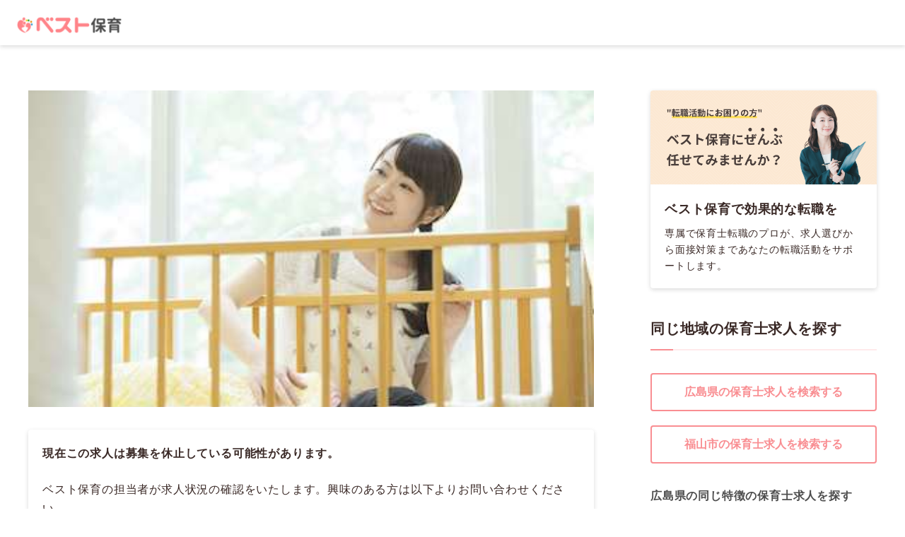

--- FILE ---
content_type: text/html; charset=utf-8
request_url: https://best-hoiku.com/jobs/454
body_size: 18738
content:
<!DOCTYPE html>
<html lang="ja">
  <head>
    <meta charset="UTF-8">
<script type="text/javascript">window.NREUM||(NREUM={});NREUM.info={"beacon":"bam.nr-data.net","errorBeacon":"bam.nr-data.net","licenseKey":"NRJS-4601834e3f1dfd39ac8","applicationID":"398224569","transactionName":"c1pZRUVXVFgHSkoPV1JGGEJfV08=","queueTime":0,"applicationTime":77,"agent":""}</script>
<script type="text/javascript">(window.NREUM||(NREUM={})).init={ajax:{deny_list:["bam.nr-data.net"]},feature_flags:["soft_nav"]};(window.NREUM||(NREUM={})).loader_config={licenseKey:"NRJS-4601834e3f1dfd39ac8",applicationID:"398224569",browserID:"398352191"};;/*! For license information please see nr-loader-rum-1.308.0.min.js.LICENSE.txt */
(()=>{var e,t,r={163:(e,t,r)=>{"use strict";r.d(t,{j:()=>E});var n=r(384),i=r(1741);var a=r(2555);r(860).K7.genericEvents;const s="experimental.resources",o="register",c=e=>{if(!e||"string"!=typeof e)return!1;try{document.createDocumentFragment().querySelector(e)}catch{return!1}return!0};var d=r(2614),u=r(944),l=r(8122);const f="[data-nr-mask]",g=e=>(0,l.a)(e,(()=>{const e={feature_flags:[],experimental:{allow_registered_children:!1,resources:!1},mask_selector:"*",block_selector:"[data-nr-block]",mask_input_options:{color:!1,date:!1,"datetime-local":!1,email:!1,month:!1,number:!1,range:!1,search:!1,tel:!1,text:!1,time:!1,url:!1,week:!1,textarea:!1,select:!1,password:!0}};return{ajax:{deny_list:void 0,block_internal:!0,enabled:!0,autoStart:!0},api:{get allow_registered_children(){return e.feature_flags.includes(o)||e.experimental.allow_registered_children},set allow_registered_children(t){e.experimental.allow_registered_children=t},duplicate_registered_data:!1},browser_consent_mode:{enabled:!1},distributed_tracing:{enabled:void 0,exclude_newrelic_header:void 0,cors_use_newrelic_header:void 0,cors_use_tracecontext_headers:void 0,allowed_origins:void 0},get feature_flags(){return e.feature_flags},set feature_flags(t){e.feature_flags=t},generic_events:{enabled:!0,autoStart:!0},harvest:{interval:30},jserrors:{enabled:!0,autoStart:!0},logging:{enabled:!0,autoStart:!0},metrics:{enabled:!0,autoStart:!0},obfuscate:void 0,page_action:{enabled:!0},page_view_event:{enabled:!0,autoStart:!0},page_view_timing:{enabled:!0,autoStart:!0},performance:{capture_marks:!1,capture_measures:!1,capture_detail:!0,resources:{get enabled(){return e.feature_flags.includes(s)||e.experimental.resources},set enabled(t){e.experimental.resources=t},asset_types:[],first_party_domains:[],ignore_newrelic:!0}},privacy:{cookies_enabled:!0},proxy:{assets:void 0,beacon:void 0},session:{expiresMs:d.wk,inactiveMs:d.BB},session_replay:{autoStart:!0,enabled:!1,preload:!1,sampling_rate:10,error_sampling_rate:100,collect_fonts:!1,inline_images:!1,fix_stylesheets:!0,mask_all_inputs:!0,get mask_text_selector(){return e.mask_selector},set mask_text_selector(t){c(t)?e.mask_selector="".concat(t,",").concat(f):""===t||null===t?e.mask_selector=f:(0,u.R)(5,t)},get block_class(){return"nr-block"},get ignore_class(){return"nr-ignore"},get mask_text_class(){return"nr-mask"},get block_selector(){return e.block_selector},set block_selector(t){c(t)?e.block_selector+=",".concat(t):""!==t&&(0,u.R)(6,t)},get mask_input_options(){return e.mask_input_options},set mask_input_options(t){t&&"object"==typeof t?e.mask_input_options={...t,password:!0}:(0,u.R)(7,t)}},session_trace:{enabled:!0,autoStart:!0},soft_navigations:{enabled:!0,autoStart:!0},spa:{enabled:!0,autoStart:!0},ssl:void 0,user_actions:{enabled:!0,elementAttributes:["id","className","tagName","type"]}}})());var p=r(6154),m=r(9324);let h=0;const v={buildEnv:m.F3,distMethod:m.Xs,version:m.xv,originTime:p.WN},b={consented:!1},y={appMetadata:{},get consented(){return this.session?.state?.consent||b.consented},set consented(e){b.consented=e},customTransaction:void 0,denyList:void 0,disabled:!1,harvester:void 0,isolatedBacklog:!1,isRecording:!1,loaderType:void 0,maxBytes:3e4,obfuscator:void 0,onerror:void 0,ptid:void 0,releaseIds:{},session:void 0,timeKeeper:void 0,registeredEntities:[],jsAttributesMetadata:{bytes:0},get harvestCount(){return++h}},_=e=>{const t=(0,l.a)(e,y),r=Object.keys(v).reduce((e,t)=>(e[t]={value:v[t],writable:!1,configurable:!0,enumerable:!0},e),{});return Object.defineProperties(t,r)};var w=r(5701);const x=e=>{const t=e.startsWith("http");e+="/",r.p=t?e:"https://"+e};var R=r(7836),k=r(3241);const A={accountID:void 0,trustKey:void 0,agentID:void 0,licenseKey:void 0,applicationID:void 0,xpid:void 0},S=e=>(0,l.a)(e,A),T=new Set;function E(e,t={},r,s){let{init:o,info:c,loader_config:d,runtime:u={},exposed:l=!0}=t;if(!c){const e=(0,n.pV)();o=e.init,c=e.info,d=e.loader_config}e.init=g(o||{}),e.loader_config=S(d||{}),c.jsAttributes??={},p.bv&&(c.jsAttributes.isWorker=!0),e.info=(0,a.D)(c);const f=e.init,m=[c.beacon,c.errorBeacon];T.has(e.agentIdentifier)||(f.proxy.assets&&(x(f.proxy.assets),m.push(f.proxy.assets)),f.proxy.beacon&&m.push(f.proxy.beacon),e.beacons=[...m],function(e){const t=(0,n.pV)();Object.getOwnPropertyNames(i.W.prototype).forEach(r=>{const n=i.W.prototype[r];if("function"!=typeof n||"constructor"===n)return;let a=t[r];e[r]&&!1!==e.exposed&&"micro-agent"!==e.runtime?.loaderType&&(t[r]=(...t)=>{const n=e[r](...t);return a?a(...t):n})})}(e),(0,n.US)("activatedFeatures",w.B)),u.denyList=[...f.ajax.deny_list||[],...f.ajax.block_internal?m:[]],u.ptid=e.agentIdentifier,u.loaderType=r,e.runtime=_(u),T.has(e.agentIdentifier)||(e.ee=R.ee.get(e.agentIdentifier),e.exposed=l,(0,k.W)({agentIdentifier:e.agentIdentifier,drained:!!w.B?.[e.agentIdentifier],type:"lifecycle",name:"initialize",feature:void 0,data:e.config})),T.add(e.agentIdentifier)}},384:(e,t,r)=>{"use strict";r.d(t,{NT:()=>s,US:()=>u,Zm:()=>o,bQ:()=>d,dV:()=>c,pV:()=>l});var n=r(6154),i=r(1863),a=r(1910);const s={beacon:"bam.nr-data.net",errorBeacon:"bam.nr-data.net"};function o(){return n.gm.NREUM||(n.gm.NREUM={}),void 0===n.gm.newrelic&&(n.gm.newrelic=n.gm.NREUM),n.gm.NREUM}function c(){let e=o();return e.o||(e.o={ST:n.gm.setTimeout,SI:n.gm.setImmediate||n.gm.setInterval,CT:n.gm.clearTimeout,XHR:n.gm.XMLHttpRequest,REQ:n.gm.Request,EV:n.gm.Event,PR:n.gm.Promise,MO:n.gm.MutationObserver,FETCH:n.gm.fetch,WS:n.gm.WebSocket},(0,a.i)(...Object.values(e.o))),e}function d(e,t){let r=o();r.initializedAgents??={},t.initializedAt={ms:(0,i.t)(),date:new Date},r.initializedAgents[e]=t}function u(e,t){o()[e]=t}function l(){return function(){let e=o();const t=e.info||{};e.info={beacon:s.beacon,errorBeacon:s.errorBeacon,...t}}(),function(){let e=o();const t=e.init||{};e.init={...t}}(),c(),function(){let e=o();const t=e.loader_config||{};e.loader_config={...t}}(),o()}},782:(e,t,r)=>{"use strict";r.d(t,{T:()=>n});const n=r(860).K7.pageViewTiming},860:(e,t,r)=>{"use strict";r.d(t,{$J:()=>u,K7:()=>c,P3:()=>d,XX:()=>i,Yy:()=>o,df:()=>a,qY:()=>n,v4:()=>s});const n="events",i="jserrors",a="browser/blobs",s="rum",o="browser/logs",c={ajax:"ajax",genericEvents:"generic_events",jserrors:i,logging:"logging",metrics:"metrics",pageAction:"page_action",pageViewEvent:"page_view_event",pageViewTiming:"page_view_timing",sessionReplay:"session_replay",sessionTrace:"session_trace",softNav:"soft_navigations",spa:"spa"},d={[c.pageViewEvent]:1,[c.pageViewTiming]:2,[c.metrics]:3,[c.jserrors]:4,[c.spa]:5,[c.ajax]:6,[c.sessionTrace]:7,[c.softNav]:8,[c.sessionReplay]:9,[c.logging]:10,[c.genericEvents]:11},u={[c.pageViewEvent]:s,[c.pageViewTiming]:n,[c.ajax]:n,[c.spa]:n,[c.softNav]:n,[c.metrics]:i,[c.jserrors]:i,[c.sessionTrace]:a,[c.sessionReplay]:a,[c.logging]:o,[c.genericEvents]:"ins"}},944:(e,t,r)=>{"use strict";r.d(t,{R:()=>i});var n=r(3241);function i(e,t){"function"==typeof console.debug&&(console.debug("New Relic Warning: https://github.com/newrelic/newrelic-browser-agent/blob/main/docs/warning-codes.md#".concat(e),t),(0,n.W)({agentIdentifier:null,drained:null,type:"data",name:"warn",feature:"warn",data:{code:e,secondary:t}}))}},1687:(e,t,r)=>{"use strict";r.d(t,{Ak:()=>d,Ze:()=>f,x3:()=>u});var n=r(3241),i=r(7836),a=r(3606),s=r(860),o=r(2646);const c={};function d(e,t){const r={staged:!1,priority:s.P3[t]||0};l(e),c[e].get(t)||c[e].set(t,r)}function u(e,t){e&&c[e]&&(c[e].get(t)&&c[e].delete(t),p(e,t,!1),c[e].size&&g(e))}function l(e){if(!e)throw new Error("agentIdentifier required");c[e]||(c[e]=new Map)}function f(e="",t="feature",r=!1){if(l(e),!e||!c[e].get(t)||r)return p(e,t);c[e].get(t).staged=!0,g(e)}function g(e){const t=Array.from(c[e]);t.every(([e,t])=>t.staged)&&(t.sort((e,t)=>e[1].priority-t[1].priority),t.forEach(([t])=>{c[e].delete(t),p(e,t)}))}function p(e,t,r=!0){const s=e?i.ee.get(e):i.ee,c=a.i.handlers;if(!s.aborted&&s.backlog&&c){if((0,n.W)({agentIdentifier:e,type:"lifecycle",name:"drain",feature:t}),r){const e=s.backlog[t],r=c[t];if(r){for(let t=0;e&&t<e.length;++t)m(e[t],r);Object.entries(r).forEach(([e,t])=>{Object.values(t||{}).forEach(t=>{t[0]?.on&&t[0]?.context()instanceof o.y&&t[0].on(e,t[1])})})}}s.isolatedBacklog||delete c[t],s.backlog[t]=null,s.emit("drain-"+t,[])}}function m(e,t){var r=e[1];Object.values(t[r]||{}).forEach(t=>{var r=e[0];if(t[0]===r){var n=t[1],i=e[3],a=e[2];n.apply(i,a)}})}},1738:(e,t,r)=>{"use strict";r.d(t,{U:()=>g,Y:()=>f});var n=r(3241),i=r(9908),a=r(1863),s=r(944),o=r(5701),c=r(3969),d=r(8362),u=r(860),l=r(4261);function f(e,t,r,a){const f=a||r;!f||f[e]&&f[e]!==d.d.prototype[e]||(f[e]=function(){(0,i.p)(c.xV,["API/"+e+"/called"],void 0,u.K7.metrics,r.ee),(0,n.W)({agentIdentifier:r.agentIdentifier,drained:!!o.B?.[r.agentIdentifier],type:"data",name:"api",feature:l.Pl+e,data:{}});try{return t.apply(this,arguments)}catch(e){(0,s.R)(23,e)}})}function g(e,t,r,n,s){const o=e.info;null===r?delete o.jsAttributes[t]:o.jsAttributes[t]=r,(s||null===r)&&(0,i.p)(l.Pl+n,[(0,a.t)(),t,r],void 0,"session",e.ee)}},1741:(e,t,r)=>{"use strict";r.d(t,{W:()=>a});var n=r(944),i=r(4261);class a{#e(e,...t){if(this[e]!==a.prototype[e])return this[e](...t);(0,n.R)(35,e)}addPageAction(e,t){return this.#e(i.hG,e,t)}register(e){return this.#e(i.eY,e)}recordCustomEvent(e,t){return this.#e(i.fF,e,t)}setPageViewName(e,t){return this.#e(i.Fw,e,t)}setCustomAttribute(e,t,r){return this.#e(i.cD,e,t,r)}noticeError(e,t){return this.#e(i.o5,e,t)}setUserId(e,t=!1){return this.#e(i.Dl,e,t)}setApplicationVersion(e){return this.#e(i.nb,e)}setErrorHandler(e){return this.#e(i.bt,e)}addRelease(e,t){return this.#e(i.k6,e,t)}log(e,t){return this.#e(i.$9,e,t)}start(){return this.#e(i.d3)}finished(e){return this.#e(i.BL,e)}recordReplay(){return this.#e(i.CH)}pauseReplay(){return this.#e(i.Tb)}addToTrace(e){return this.#e(i.U2,e)}setCurrentRouteName(e){return this.#e(i.PA,e)}interaction(e){return this.#e(i.dT,e)}wrapLogger(e,t,r){return this.#e(i.Wb,e,t,r)}measure(e,t){return this.#e(i.V1,e,t)}consent(e){return this.#e(i.Pv,e)}}},1863:(e,t,r)=>{"use strict";function n(){return Math.floor(performance.now())}r.d(t,{t:()=>n})},1910:(e,t,r)=>{"use strict";r.d(t,{i:()=>a});var n=r(944);const i=new Map;function a(...e){return e.every(e=>{if(i.has(e))return i.get(e);const t="function"==typeof e?e.toString():"",r=t.includes("[native code]"),a=t.includes("nrWrapper");return r||a||(0,n.R)(64,e?.name||t),i.set(e,r),r})}},2555:(e,t,r)=>{"use strict";r.d(t,{D:()=>o,f:()=>s});var n=r(384),i=r(8122);const a={beacon:n.NT.beacon,errorBeacon:n.NT.errorBeacon,licenseKey:void 0,applicationID:void 0,sa:void 0,queueTime:void 0,applicationTime:void 0,ttGuid:void 0,user:void 0,account:void 0,product:void 0,extra:void 0,jsAttributes:{},userAttributes:void 0,atts:void 0,transactionName:void 0,tNamePlain:void 0};function s(e){try{return!!e.licenseKey&&!!e.errorBeacon&&!!e.applicationID}catch(e){return!1}}const o=e=>(0,i.a)(e,a)},2614:(e,t,r)=>{"use strict";r.d(t,{BB:()=>s,H3:()=>n,g:()=>d,iL:()=>c,tS:()=>o,uh:()=>i,wk:()=>a});const n="NRBA",i="SESSION",a=144e5,s=18e5,o={STARTED:"session-started",PAUSE:"session-pause",RESET:"session-reset",RESUME:"session-resume",UPDATE:"session-update"},c={SAME_TAB:"same-tab",CROSS_TAB:"cross-tab"},d={OFF:0,FULL:1,ERROR:2}},2646:(e,t,r)=>{"use strict";r.d(t,{y:()=>n});class n{constructor(e){this.contextId=e}}},2843:(e,t,r)=>{"use strict";r.d(t,{G:()=>a,u:()=>i});var n=r(3878);function i(e,t=!1,r,i){(0,n.DD)("visibilitychange",function(){if(t)return void("hidden"===document.visibilityState&&e());e(document.visibilityState)},r,i)}function a(e,t,r){(0,n.sp)("pagehide",e,t,r)}},3241:(e,t,r)=>{"use strict";r.d(t,{W:()=>a});var n=r(6154);const i="newrelic";function a(e={}){try{n.gm.dispatchEvent(new CustomEvent(i,{detail:e}))}catch(e){}}},3606:(e,t,r)=>{"use strict";r.d(t,{i:()=>a});var n=r(9908);a.on=s;var i=a.handlers={};function a(e,t,r,a){s(a||n.d,i,e,t,r)}function s(e,t,r,i,a){a||(a="feature"),e||(e=n.d);var s=t[a]=t[a]||{};(s[r]=s[r]||[]).push([e,i])}},3878:(e,t,r)=>{"use strict";function n(e,t){return{capture:e,passive:!1,signal:t}}function i(e,t,r=!1,i){window.addEventListener(e,t,n(r,i))}function a(e,t,r=!1,i){document.addEventListener(e,t,n(r,i))}r.d(t,{DD:()=>a,jT:()=>n,sp:()=>i})},3969:(e,t,r)=>{"use strict";r.d(t,{TZ:()=>n,XG:()=>o,rs:()=>i,xV:()=>s,z_:()=>a});const n=r(860).K7.metrics,i="sm",a="cm",s="storeSupportabilityMetrics",o="storeEventMetrics"},4234:(e,t,r)=>{"use strict";r.d(t,{W:()=>a});var n=r(7836),i=r(1687);class a{constructor(e,t){this.agentIdentifier=e,this.ee=n.ee.get(e),this.featureName=t,this.blocked=!1}deregisterDrain(){(0,i.x3)(this.agentIdentifier,this.featureName)}}},4261:(e,t,r)=>{"use strict";r.d(t,{$9:()=>d,BL:()=>o,CH:()=>g,Dl:()=>_,Fw:()=>y,PA:()=>h,Pl:()=>n,Pv:()=>k,Tb:()=>l,U2:()=>a,V1:()=>R,Wb:()=>x,bt:()=>b,cD:()=>v,d3:()=>w,dT:()=>c,eY:()=>p,fF:()=>f,hG:()=>i,k6:()=>s,nb:()=>m,o5:()=>u});const n="api-",i="addPageAction",a="addToTrace",s="addRelease",o="finished",c="interaction",d="log",u="noticeError",l="pauseReplay",f="recordCustomEvent",g="recordReplay",p="register",m="setApplicationVersion",h="setCurrentRouteName",v="setCustomAttribute",b="setErrorHandler",y="setPageViewName",_="setUserId",w="start",x="wrapLogger",R="measure",k="consent"},5289:(e,t,r)=>{"use strict";r.d(t,{GG:()=>s,Qr:()=>c,sB:()=>o});var n=r(3878),i=r(6389);function a(){return"undefined"==typeof document||"complete"===document.readyState}function s(e,t){if(a())return e();const r=(0,i.J)(e),s=setInterval(()=>{a()&&(clearInterval(s),r())},500);(0,n.sp)("load",r,t)}function o(e){if(a())return e();(0,n.DD)("DOMContentLoaded",e)}function c(e){if(a())return e();(0,n.sp)("popstate",e)}},5607:(e,t,r)=>{"use strict";r.d(t,{W:()=>n});const n=(0,r(9566).bz)()},5701:(e,t,r)=>{"use strict";r.d(t,{B:()=>a,t:()=>s});var n=r(3241);const i=new Set,a={};function s(e,t){const r=t.agentIdentifier;a[r]??={},e&&"object"==typeof e&&(i.has(r)||(t.ee.emit("rumresp",[e]),a[r]=e,i.add(r),(0,n.W)({agentIdentifier:r,loaded:!0,drained:!0,type:"lifecycle",name:"load",feature:void 0,data:e})))}},6154:(e,t,r)=>{"use strict";r.d(t,{OF:()=>c,RI:()=>i,WN:()=>u,bv:()=>a,eN:()=>l,gm:()=>s,mw:()=>o,sb:()=>d});var n=r(1863);const i="undefined"!=typeof window&&!!window.document,a="undefined"!=typeof WorkerGlobalScope&&("undefined"!=typeof self&&self instanceof WorkerGlobalScope&&self.navigator instanceof WorkerNavigator||"undefined"!=typeof globalThis&&globalThis instanceof WorkerGlobalScope&&globalThis.navigator instanceof WorkerNavigator),s=i?window:"undefined"!=typeof WorkerGlobalScope&&("undefined"!=typeof self&&self instanceof WorkerGlobalScope&&self||"undefined"!=typeof globalThis&&globalThis instanceof WorkerGlobalScope&&globalThis),o=Boolean("hidden"===s?.document?.visibilityState),c=/iPad|iPhone|iPod/.test(s.navigator?.userAgent),d=c&&"undefined"==typeof SharedWorker,u=((()=>{const e=s.navigator?.userAgent?.match(/Firefox[/\s](\d+\.\d+)/);Array.isArray(e)&&e.length>=2&&e[1]})(),Date.now()-(0,n.t)()),l=()=>"undefined"!=typeof PerformanceNavigationTiming&&s?.performance?.getEntriesByType("navigation")?.[0]?.responseStart},6389:(e,t,r)=>{"use strict";function n(e,t=500,r={}){const n=r?.leading||!1;let i;return(...r)=>{n&&void 0===i&&(e.apply(this,r),i=setTimeout(()=>{i=clearTimeout(i)},t)),n||(clearTimeout(i),i=setTimeout(()=>{e.apply(this,r)},t))}}function i(e){let t=!1;return(...r)=>{t||(t=!0,e.apply(this,r))}}r.d(t,{J:()=>i,s:()=>n})},6630:(e,t,r)=>{"use strict";r.d(t,{T:()=>n});const n=r(860).K7.pageViewEvent},7699:(e,t,r)=>{"use strict";r.d(t,{It:()=>a,KC:()=>o,No:()=>i,qh:()=>s});var n=r(860);const i=16e3,a=1e6,s="SESSION_ERROR",o={[n.K7.logging]:!0,[n.K7.genericEvents]:!1,[n.K7.jserrors]:!1,[n.K7.ajax]:!1}},7836:(e,t,r)=>{"use strict";r.d(t,{P:()=>o,ee:()=>c});var n=r(384),i=r(8990),a=r(2646),s=r(5607);const o="nr@context:".concat(s.W),c=function e(t,r){var n={},s={},u={},l=!1;try{l=16===r.length&&d.initializedAgents?.[r]?.runtime.isolatedBacklog}catch(e){}var f={on:p,addEventListener:p,removeEventListener:function(e,t){var r=n[e];if(!r)return;for(var i=0;i<r.length;i++)r[i]===t&&r.splice(i,1)},emit:function(e,r,n,i,a){!1!==a&&(a=!0);if(c.aborted&&!i)return;t&&a&&t.emit(e,r,n);var o=g(n);m(e).forEach(e=>{e.apply(o,r)});var d=v()[s[e]];d&&d.push([f,e,r,o]);return o},get:h,listeners:m,context:g,buffer:function(e,t){const r=v();if(t=t||"feature",f.aborted)return;Object.entries(e||{}).forEach(([e,n])=>{s[n]=t,t in r||(r[t]=[])})},abort:function(){f._aborted=!0,Object.keys(f.backlog).forEach(e=>{delete f.backlog[e]})},isBuffering:function(e){return!!v()[s[e]]},debugId:r,backlog:l?{}:t&&"object"==typeof t.backlog?t.backlog:{},isolatedBacklog:l};return Object.defineProperty(f,"aborted",{get:()=>{let e=f._aborted||!1;return e||(t&&(e=t.aborted),e)}}),f;function g(e){return e&&e instanceof a.y?e:e?(0,i.I)(e,o,()=>new a.y(o)):new a.y(o)}function p(e,t){n[e]=m(e).concat(t)}function m(e){return n[e]||[]}function h(t){return u[t]=u[t]||e(f,t)}function v(){return f.backlog}}(void 0,"globalEE"),d=(0,n.Zm)();d.ee||(d.ee=c)},8122:(e,t,r)=>{"use strict";r.d(t,{a:()=>i});var n=r(944);function i(e,t){try{if(!e||"object"!=typeof e)return(0,n.R)(3);if(!t||"object"!=typeof t)return(0,n.R)(4);const r=Object.create(Object.getPrototypeOf(t),Object.getOwnPropertyDescriptors(t)),a=0===Object.keys(r).length?e:r;for(let s in a)if(void 0!==e[s])try{if(null===e[s]){r[s]=null;continue}Array.isArray(e[s])&&Array.isArray(t[s])?r[s]=Array.from(new Set([...e[s],...t[s]])):"object"==typeof e[s]&&"object"==typeof t[s]?r[s]=i(e[s],t[s]):r[s]=e[s]}catch(e){r[s]||(0,n.R)(1,e)}return r}catch(e){(0,n.R)(2,e)}}},8362:(e,t,r)=>{"use strict";r.d(t,{d:()=>a});var n=r(9566),i=r(1741);class a extends i.W{agentIdentifier=(0,n.LA)(16)}},8374:(e,t,r)=>{r.nc=(()=>{try{return document?.currentScript?.nonce}catch(e){}return""})()},8990:(e,t,r)=>{"use strict";r.d(t,{I:()=>i});var n=Object.prototype.hasOwnProperty;function i(e,t,r){if(n.call(e,t))return e[t];var i=r();if(Object.defineProperty&&Object.keys)try{return Object.defineProperty(e,t,{value:i,writable:!0,enumerable:!1}),i}catch(e){}return e[t]=i,i}},9324:(e,t,r)=>{"use strict";r.d(t,{F3:()=>i,Xs:()=>a,xv:()=>n});const n="1.308.0",i="PROD",a="CDN"},9566:(e,t,r)=>{"use strict";r.d(t,{LA:()=>o,bz:()=>s});var n=r(6154);const i="xxxxxxxx-xxxx-4xxx-yxxx-xxxxxxxxxxxx";function a(e,t){return e?15&e[t]:16*Math.random()|0}function s(){const e=n.gm?.crypto||n.gm?.msCrypto;let t,r=0;return e&&e.getRandomValues&&(t=e.getRandomValues(new Uint8Array(30))),i.split("").map(e=>"x"===e?a(t,r++).toString(16):"y"===e?(3&a()|8).toString(16):e).join("")}function o(e){const t=n.gm?.crypto||n.gm?.msCrypto;let r,i=0;t&&t.getRandomValues&&(r=t.getRandomValues(new Uint8Array(e)));const s=[];for(var o=0;o<e;o++)s.push(a(r,i++).toString(16));return s.join("")}},9908:(e,t,r)=>{"use strict";r.d(t,{d:()=>n,p:()=>i});var n=r(7836).ee.get("handle");function i(e,t,r,i,a){a?(a.buffer([e],i),a.emit(e,t,r)):(n.buffer([e],i),n.emit(e,t,r))}}},n={};function i(e){var t=n[e];if(void 0!==t)return t.exports;var a=n[e]={exports:{}};return r[e](a,a.exports,i),a.exports}i.m=r,i.d=(e,t)=>{for(var r in t)i.o(t,r)&&!i.o(e,r)&&Object.defineProperty(e,r,{enumerable:!0,get:t[r]})},i.f={},i.e=e=>Promise.all(Object.keys(i.f).reduce((t,r)=>(i.f[r](e,t),t),[])),i.u=e=>"nr-rum-1.308.0.min.js",i.o=(e,t)=>Object.prototype.hasOwnProperty.call(e,t),e={},t="NRBA-1.308.0.PROD:",i.l=(r,n,a,s)=>{if(e[r])e[r].push(n);else{var o,c;if(void 0!==a)for(var d=document.getElementsByTagName("script"),u=0;u<d.length;u++){var l=d[u];if(l.getAttribute("src")==r||l.getAttribute("data-webpack")==t+a){o=l;break}}if(!o){c=!0;var f={296:"sha512-+MIMDsOcckGXa1EdWHqFNv7P+JUkd5kQwCBr3KE6uCvnsBNUrdSt4a/3/L4j4TxtnaMNjHpza2/erNQbpacJQA=="};(o=document.createElement("script")).charset="utf-8",i.nc&&o.setAttribute("nonce",i.nc),o.setAttribute("data-webpack",t+a),o.src=r,0!==o.src.indexOf(window.location.origin+"/")&&(o.crossOrigin="anonymous"),f[s]&&(o.integrity=f[s])}e[r]=[n];var g=(t,n)=>{o.onerror=o.onload=null,clearTimeout(p);var i=e[r];if(delete e[r],o.parentNode&&o.parentNode.removeChild(o),i&&i.forEach(e=>e(n)),t)return t(n)},p=setTimeout(g.bind(null,void 0,{type:"timeout",target:o}),12e4);o.onerror=g.bind(null,o.onerror),o.onload=g.bind(null,o.onload),c&&document.head.appendChild(o)}},i.r=e=>{"undefined"!=typeof Symbol&&Symbol.toStringTag&&Object.defineProperty(e,Symbol.toStringTag,{value:"Module"}),Object.defineProperty(e,"__esModule",{value:!0})},i.p="https://js-agent.newrelic.com/",(()=>{var e={374:0,840:0};i.f.j=(t,r)=>{var n=i.o(e,t)?e[t]:void 0;if(0!==n)if(n)r.push(n[2]);else{var a=new Promise((r,i)=>n=e[t]=[r,i]);r.push(n[2]=a);var s=i.p+i.u(t),o=new Error;i.l(s,r=>{if(i.o(e,t)&&(0!==(n=e[t])&&(e[t]=void 0),n)){var a=r&&("load"===r.type?"missing":r.type),s=r&&r.target&&r.target.src;o.message="Loading chunk "+t+" failed: ("+a+": "+s+")",o.name="ChunkLoadError",o.type=a,o.request=s,n[1](o)}},"chunk-"+t,t)}};var t=(t,r)=>{var n,a,[s,o,c]=r,d=0;if(s.some(t=>0!==e[t])){for(n in o)i.o(o,n)&&(i.m[n]=o[n]);if(c)c(i)}for(t&&t(r);d<s.length;d++)a=s[d],i.o(e,a)&&e[a]&&e[a][0](),e[a]=0},r=self["webpackChunk:NRBA-1.308.0.PROD"]=self["webpackChunk:NRBA-1.308.0.PROD"]||[];r.forEach(t.bind(null,0)),r.push=t.bind(null,r.push.bind(r))})(),(()=>{"use strict";i(8374);var e=i(8362),t=i(860);const r=Object.values(t.K7);var n=i(163);var a=i(9908),s=i(1863),o=i(4261),c=i(1738);var d=i(1687),u=i(4234),l=i(5289),f=i(6154),g=i(944),p=i(384);const m=e=>f.RI&&!0===e?.privacy.cookies_enabled;function h(e){return!!(0,p.dV)().o.MO&&m(e)&&!0===e?.session_trace.enabled}var v=i(6389),b=i(7699);class y extends u.W{constructor(e,t){super(e.agentIdentifier,t),this.agentRef=e,this.abortHandler=void 0,this.featAggregate=void 0,this.loadedSuccessfully=void 0,this.onAggregateImported=new Promise(e=>{this.loadedSuccessfully=e}),this.deferred=Promise.resolve(),!1===e.init[this.featureName].autoStart?this.deferred=new Promise((t,r)=>{this.ee.on("manual-start-all",(0,v.J)(()=>{(0,d.Ak)(e.agentIdentifier,this.featureName),t()}))}):(0,d.Ak)(e.agentIdentifier,t)}importAggregator(e,t,r={}){if(this.featAggregate)return;const n=async()=>{let n;await this.deferred;try{if(m(e.init)){const{setupAgentSession:t}=await i.e(296).then(i.bind(i,3305));n=t(e)}}catch(e){(0,g.R)(20,e),this.ee.emit("internal-error",[e]),(0,a.p)(b.qh,[e],void 0,this.featureName,this.ee)}try{if(!this.#t(this.featureName,n,e.init))return(0,d.Ze)(this.agentIdentifier,this.featureName),void this.loadedSuccessfully(!1);const{Aggregate:i}=await t();this.featAggregate=new i(e,r),e.runtime.harvester.initializedAggregates.push(this.featAggregate),this.loadedSuccessfully(!0)}catch(e){(0,g.R)(34,e),this.abortHandler?.(),(0,d.Ze)(this.agentIdentifier,this.featureName,!0),this.loadedSuccessfully(!1),this.ee&&this.ee.abort()}};f.RI?(0,l.GG)(()=>n(),!0):n()}#t(e,r,n){if(this.blocked)return!1;switch(e){case t.K7.sessionReplay:return h(n)&&!!r;case t.K7.sessionTrace:return!!r;default:return!0}}}var _=i(6630),w=i(2614),x=i(3241);class R extends y{static featureName=_.T;constructor(e){var t;super(e,_.T),this.setupInspectionEvents(e.agentIdentifier),t=e,(0,c.Y)(o.Fw,function(e,r){"string"==typeof e&&("/"!==e.charAt(0)&&(e="/"+e),t.runtime.customTransaction=(r||"http://custom.transaction")+e,(0,a.p)(o.Pl+o.Fw,[(0,s.t)()],void 0,void 0,t.ee))},t),this.importAggregator(e,()=>i.e(296).then(i.bind(i,3943)))}setupInspectionEvents(e){const t=(t,r)=>{t&&(0,x.W)({agentIdentifier:e,timeStamp:t.timeStamp,loaded:"complete"===t.target.readyState,type:"window",name:r,data:t.target.location+""})};(0,l.sB)(e=>{t(e,"DOMContentLoaded")}),(0,l.GG)(e=>{t(e,"load")}),(0,l.Qr)(e=>{t(e,"navigate")}),this.ee.on(w.tS.UPDATE,(t,r)=>{(0,x.W)({agentIdentifier:e,type:"lifecycle",name:"session",data:r})})}}class k extends e.d{constructor(e){var t;(super(),f.gm)?(this.features={},(0,p.bQ)(this.agentIdentifier,this),this.desiredFeatures=new Set(e.features||[]),this.desiredFeatures.add(R),(0,n.j)(this,e,e.loaderType||"agent"),t=this,(0,c.Y)(o.cD,function(e,r,n=!1){if("string"==typeof e){if(["string","number","boolean"].includes(typeof r)||null===r)return(0,c.U)(t,e,r,o.cD,n);(0,g.R)(40,typeof r)}else(0,g.R)(39,typeof e)},t),function(e){(0,c.Y)(o.Dl,function(t,r=!1){if("string"!=typeof t&&null!==t)return void(0,g.R)(41,typeof t);const n=e.info.jsAttributes["enduser.id"];r&&null!=n&&n!==t?(0,a.p)(o.Pl+"setUserIdAndResetSession",[t],void 0,"session",e.ee):(0,c.U)(e,"enduser.id",t,o.Dl,!0)},e)}(this),function(e){(0,c.Y)(o.nb,function(t){if("string"==typeof t||null===t)return(0,c.U)(e,"application.version",t,o.nb,!1);(0,g.R)(42,typeof t)},e)}(this),function(e){(0,c.Y)(o.d3,function(){e.ee.emit("manual-start-all")},e)}(this),function(e){(0,c.Y)(o.Pv,function(t=!0){if("boolean"==typeof t){if((0,a.p)(o.Pl+o.Pv,[t],void 0,"session",e.ee),e.runtime.consented=t,t){const t=e.features.page_view_event;t.onAggregateImported.then(e=>{const r=t.featAggregate;e&&!r.sentRum&&r.sendRum()})}}else(0,g.R)(65,typeof t)},e)}(this),this.run()):(0,g.R)(21)}get config(){return{info:this.info,init:this.init,loader_config:this.loader_config,runtime:this.runtime}}get api(){return this}run(){try{const e=function(e){const t={};return r.forEach(r=>{t[r]=!!e[r]?.enabled}),t}(this.init),n=[...this.desiredFeatures];n.sort((e,r)=>t.P3[e.featureName]-t.P3[r.featureName]),n.forEach(r=>{if(!e[r.featureName]&&r.featureName!==t.K7.pageViewEvent)return;if(r.featureName===t.K7.spa)return void(0,g.R)(67);const n=function(e){switch(e){case t.K7.ajax:return[t.K7.jserrors];case t.K7.sessionTrace:return[t.K7.ajax,t.K7.pageViewEvent];case t.K7.sessionReplay:return[t.K7.sessionTrace];case t.K7.pageViewTiming:return[t.K7.pageViewEvent];default:return[]}}(r.featureName).filter(e=>!(e in this.features));n.length>0&&(0,g.R)(36,{targetFeature:r.featureName,missingDependencies:n}),this.features[r.featureName]=new r(this)})}catch(e){(0,g.R)(22,e);for(const e in this.features)this.features[e].abortHandler?.();const t=(0,p.Zm)();delete t.initializedAgents[this.agentIdentifier]?.features,delete this.sharedAggregator;return t.ee.get(this.agentIdentifier).abort(),!1}}}var A=i(2843),S=i(782);class T extends y{static featureName=S.T;constructor(e){super(e,S.T),f.RI&&((0,A.u)(()=>(0,a.p)("docHidden",[(0,s.t)()],void 0,S.T,this.ee),!0),(0,A.G)(()=>(0,a.p)("winPagehide",[(0,s.t)()],void 0,S.T,this.ee)),this.importAggregator(e,()=>i.e(296).then(i.bind(i,2117))))}}var E=i(3969);class I extends y{static featureName=E.TZ;constructor(e){super(e,E.TZ),f.RI&&document.addEventListener("securitypolicyviolation",e=>{(0,a.p)(E.xV,["Generic/CSPViolation/Detected"],void 0,this.featureName,this.ee)}),this.importAggregator(e,()=>i.e(296).then(i.bind(i,9623)))}}new k({features:[R,T,I],loaderType:"lite"})})()})();</script>
    <link rel="icon" href="/favicon.ico">
    <link rel="apple-touch-icon" href="/apple-touch-icon.png">

        <meta name="robots" content="index,follow">

      <link rel="canonical" href="https://best-hoiku.com/jobs/454">


      <!-- Global Site Tag  -->
      <script async src="https://www.googletagmanager.com/gtag/js?id=AW-806260875"></script>
      <script>
        window.dataLayer = window.dataLayer || [];
        function gtag(){dataLayer.push(arguments);}
        gtag('js', new Date());
        gtag('config', 'AW-806260875');
      </script>
        <!-- Event snippet for Example dynamic remarketing page -->
        <script>
          gtag('event','view_item', {
            'items':[{
              'id': '454',
              'location_id': '広島県福山市',
              'google_business_vertical': 'jobs'
            }]
          });
        </script>

      <!-- Google Tag Manager -->
      <script>(function(w,d,s,l,i){w[l]=w[l]||[];w[l].push({'gtm.start':
      new Date().getTime(),event:'gtm.js'});var f=d.getElementsByTagName(s)[0],
      j=d.createElement(s),dl=l!='dataLayer'?'&l='+l:'';j.async=true;j.src=
      'https://www.googletagmanager.com/gtm.js?id='+i+dl;f.parentNode.insertBefore(j,f);
      })(window,document,'script','dataLayer','GTM-53959XZ');</script>
      <!-- End Google Tag Manager -->

      <script src="https://best-hoiku.com/r/js/analytics2.js"></script>
      <script type="text/javascript">
      ta("create", "UA-100000006-1", {'alwaysSendReferrer': true});
      ta("send", "pageview");
      </script>


    <title>ニチイキッズ東手城保育園（保育士 / 正社員）の求人詳細 - 福山市</title>
    <meta name='description' content='ニチイキッズ東手城保育園（JR山陽本線「東福山駅」よりバスで6分）の求人詳細ページ（保育士 / 正社員）月給：180,000円〜220,000円 定員：19名 その他、休日や福利厚生・おすすめポイントなど詳しい内容を掲載中！' >
      <script type="application/ld+json">
        {
          "@context": "https://schema.org",
          "@type": "BreadcrumbList",
          "itemListElement": [
            {
              "@type": "ListItem",
              "position": 1,
              "name": "ベスト保育",
              "item": "https://best-hoiku.com/"
            },
              {
                "@type": "ListItem",
                "position": 2,
                "name": "広島県の保育士求人",
                "item": "https://best-hoiku.com/prefecture/hiroshima"
              }
              ,
              {
                "@type": "ListItem",
                "position": 3,
                "name": "福山市の保育士求人",
                "item": "https://best-hoiku.com/prefecture/hiroshima/342076"
              }
              ,
              {
                "@type": "ListItem",
                "position": 4,
                "name": "ニチイキッズ東手城保育園（保育士 / 正社員)の求人詳細",
                "item": "https://best-hoiku.com/jobs/454"
              }
              
          ]
        }
      </script>

    <meta name="csrf-param" content="authenticity_token" />
<meta name="csrf-token" content="I9LRKSzx8ix7qeHtYxsb1gFnMgjEJfcP1BUrH2vk5x0YTbkLtJXb5uuYU0QP+xNQYUaD6/Kp2aAOXTk6mU42Lw==" />
    
    <script src="/javascripts/js/application-e593413611af3660c0bf.js"></script>

  <meta name="viewport" content="width=device-width, initial-scale=1.0">
  </head>
  <body>
    <!-- Google Tag Manager (noscript) -->
    <noscript><iframe src="https://www.googletagmanager.com/ns.html?id=GTM-53959XZ"
      height="0" width="0" style="display:none;visibility:hidden"></iframe></noscript>
    <!-- End Google Tag Manager (noscript) -->
      <script type="application/ld+json">

{
  "@context" : "http://schema.org",
  "@type" : "JobPosting",
  "baseSalary" : {
    "@type" : "MonetaryAmount",
    "currency" : "JPY",
    "value" : {
      "@type" : "QuantitativeValue",
      "value" : "180000",
      "unitText" : "MONTH"
    }
  },
  "datePosted" : "2019-12-23",
  "employmentType" : "FULL_TIME",
  "hiringOrganization" : {
    "@type" : "Organization",
    "name" : "株式会社ニチイ学館",
    "logo" : "/javascripts/media/images/google_job_logo-4a8594f8926bde805d4fae9c53c3e15b.png"
  },
  "industry" : "保育",
  "jobLocation" : {
    "@type" : "Place",
    "address" : {
      "@type" : "PostalAddress",
      "postalCode" : "721-0962",
      "streetAddress" : "東手城町1-3-11",
      "addressLocality" : "福山市",
      "addressRegion" : "広島県",
      "addressCountry" : "JP"
    }
  },
  "title" : "保育士",
  "validThrough" : "2025-02-28",
  "workHours" : "7:30〜19:30迄の間でシフト制勤務",
  "description" : "
    ニチイキッズ東手城保育園 (保育士 / 正社員) の求人詳細 - 福山市<br>
    <br>
    ニチイキッズ東手城保育園（保育士 / 正社員)のオススメポイント
    <br>
    全国に保育園を運営する大手法人運営なので福利厚生も充実していて働きやすい環境です！<br>
      持ち帰り業務無し、残業もほぼ無しなど働きやすい環境が揃っています☆<br>
      小規模定員なのでじっくり子どもと向き合える環境です♪<br>
<br>
                    ----------------<br>
                    ・施設名<br>
                    ----------------<br>
                    <br>
                    ニチイキッズ東手城保育園<br>
                    <br>
                    ----------------<br>
                    ・施設形態<br>
                    ----------------<br>
                    <br>
                    認可保育園<br>
                    <br>
                    ----------------<br>
                    ・募集職種<br>
                    ----------------<br>
                    <br>
                    保育士<br>
                    <br>
                    ----------------<br>
                    ・雇用形態<br>
                    ----------------<br>
                    <br>
                    正社員<br>
                    <br>
                    ----------------<br>
                    ・業務内容<br>
                    ----------------<br>
                    <br>
                    保育士業務全般<br>
                    <br>
                    ----------------<br>
                    ・応募資格<br>
                    ----------------<br>
                    <br>
                    必須資格：保育士資格<br>
                    <br>
                    ----------------<br>
                    ・給与<br>
                    ----------------<br>
                    <br>
                    月給：180,000円〜220,000円
                        ・別途、残業手当は全額支給<br />※給与は経験により異なります<br /><br />賞与有り：年2回（実績3.1ヶ月分）<br />昇給有り：年1回
                    <br>
                    ----------------<br>
                    ・福利厚生<br>
                    ----------------<br>
                    <br>
                    ・社保険完備<br />・賞与有り（年2回）<br />・交通費支給<br />・給食費補助<br />・制服貸与<br />・研修制度有り<br />・社員割引有り<br />・引越し費用実費補助制度（上限30万円/上京など90分以上通勤にかかる方）<br />・ニチイ学館労働組合加入<br />※組合員として雇用環境が守られるメリット、様々な優待制度があります<br />・育児等の際の時短勤務可<br />・OJT研修あり
                    <br>
                    ----------------<br>
                    ・借上社宅制度について<br>
                    ----------------<br>
                    <br>
                    無し
                    <br>
                    ----------------<br>
                    ・休日休暇<br>
                    ----------------<br>
                    <br>
                    ・年間休日121日以上<br />・完全週休2日制（土日、祝日その他シフトにより）<br />※土曜勤務は月1〜2回程度<br />・有給休暇、半休制度<br />・夏期休暇（昨年実績3日）<br />・家族愛休暇<br />・産前産後休暇<br />・育児休業<br />・介護休業
                    <br>
                    ----------------<br>
                    ・勤務時間<br>
                    ----------------<br>
                    <br>
                    7:30〜19:30迄の間でシフト制勤務
                    <br>
                    ----------------<br>
                    ・定員<br>
                    ----------------<br>
                    <br>
                    19名<br>
                    <br>
                    ----------------<br>
                    ・設立日<br>
                    ----------------<br>
                    <br>
                      2019年04月01日<br>
                    <br>
                    ----------------<br>
                    ・住所<br>
                    ----------------<br>
                    <br>
                    721-0962<br>
                    広島県福山市東手城町1-3-11<br>
                    <br>
                    ----------------<br>
                    ・アクセス<br>
                    ----------------<br>
                    <br>
                      JR山陽本線「東福山駅」よりバスで6分<br>
                    <br>
                    ----------------<br>
                    ・特徴<br>
                    ----------------<br>
                    <br>
                      新卒OK,
                      年休120日以上,
                      未経験可能,
                      4月入社歓迎,
                      車通勤可能,
                      退職金制度あり,
                      引っ越し補助あり,
                      小規模（30名以下）,
                      給食あり,
                      産休育休制度あり,
                    <br>
                    ----------------<br>
                    ・法人<br>
                    ----------------<br>
                    <br>
                    株式会社ニチイ学館 <br>
                    <br>
                    ----------------<br>",
  "responsibilities" : "",
  "incentiveCompensation" : "・別途、残業手当は全額支給<br />※給与は経験により異なります<br /><br />賞与有り：年2回（実績3.1ヶ月分）<br />昇給有り：年1回",
  "salaryCurrency" : "JPY",
  "jobBenefits" : "・社保険完備<br />・賞与有り（年2回）<br />・交通費支給<br />・給食費補助<br />・制服貸与<br />・研修制度有り<br />・社員割引有り<br />・引越し費用実費補助制度（上限30万円/上京など90分以上通勤にかかる方）<br />・ニチイ学館労働組合加入<br />※組合員として雇用環境が守られるメリット、様々な優待制度があります<br />・育児等の際の時短勤務可<br />・OJT研修あり",
  "qualifications" : "必須資格：保育士資格"
}
</script>



<div id="detail-page">
  <header>
  <div class="logo">
    <a href="/">
      <img src=/javascripts/media/images/logo-9eb163fe12404b7994fe2a498c004934.png alt="保育士の求人・転職・募集情報ならベスト保育">
</a>  </div>
</header>

  <div class="page-wrap">
    <div class="content-wrap flex">
      <div class="main">
        <section class="ttl-area">
          <div class="mv-img">
              <img src="/javascripts/media/images/sample/4-159a90c81d809e7e676659f3549539f5.jpg" alt= ニチイキッズ東手城保育園（保育士/正社員)のイメージ>
          </div>
          <section class="banner-area privatejob-banner">
              <div class="banner-wrap">
                <div class="text">
                  <h2 class="ttl">現在この求人は募集を休止している可能性があります。</h2>
                  <p>ベスト保育の担当者が求人状況の確認をいたします。興味のある方は以下よりお問い合わせください。</p>
                </div>
                <div class="btn-common btn-pink"><a href="/member/registration">最新の求人状況をベスト保育に確認<span>してもらう</span></a></div>
              </div>
          </section>
          <h1>ニチイキッズ東手城保育園（保育士 / 正社員)の求人詳細 - 福山市</h1>
          <h2>【嬉しい完全週休2日制♪東手城町エリア】定員19名の小規模認可保育園！</h2>
          <ul class="tab-list">
              <li class="tab-active">新卒OK</li>
              <li class="tab-active">年休120日以上</li>
              <li class="tab-active">未経験可能</li>
              <li class="tab-active">4月入社歓迎</li>
              <li class="tab-active">車通勤可能</li>
              <li class="tab-active">退職金制度あり</li>
              <li class="tab-active">引っ越し補助あり</li>
              <li class="tab-active">小規模（30名以下）</li>
              <li class="tab-active">給食あり</li>
              <li class="tab-active">産休育休制度あり</li>
          </ul>
          <div class="point-content about-content">
            <h2 class="about-ttl">
              ニチイキッズ東手城保育園（保育士 / 正社員)のオススメポイント
            </h2>
            <ul class="point-list">
              <li>
                全国に保育園を運営する大手法人運営なので福利厚生も充実していて働きやすい環境です！
              </li>
              <li>
                持ち帰り業務無し、残業もほぼ無しなど働きやすい環境が揃っています☆
              </li>
              <li>
                小規模定員なのでじっくり子どもと向き合える環境です♪
              </li>
            </ul>
          </div>
          <div class="btn-common btn-pink">
            <a rel="nofollow" href="/applies/454">求人問い合わせ</a>
          </div>
        </section>
        <section class="recruitment-contents-area">
          <h2 class="ttl-common">ニチイキッズ東手城保育園（保育士 / 正社員)の募集内容</h2>
          <table class="table-common">
            <tr>
              <th>保育園名</th>
              <td>ニチイキッズ東手城保育園</td>
            </tr>
            <tr>
              <th>施設形態</th>
              <td>認可保育園</td>
            </tr>
            <tr>
              <th>定員数</th>
               <td>19名</td>
            </tr>
            <tr>
              <th>アクセス</th>
              <td>
                  JR山陽本線「東福山駅」よりバスで6分<br>
              </td>
            </tr>
            <tr>
              <th>職種</th>
                <td>保育士</td>
            </tr>
            <tr>
              <th>雇用形態</th>
              <td>正社員</td>
            </tr>
            <tr>
              <th>給与</th>
              <td>
              月給：180,000円〜220,000円
                <br>
                <br>
                ・別途、残業手当は全額支給<br />※給与は経験により異なります<br /><br />賞与有り：年2回（実績3.1ヶ月分）<br />昇給有り：年1回
              </td>
            </tr>
            <tr>
              <th>業務内容</th>
              <td></td>
            </tr>
            <tr>
              <th>勤務時間</th>
              <td>7:30〜19:30迄の間でシフト制勤務</td>
            </tr>
            <tr>
              <th>休日・休暇</th>
              <td>・年間休日121日以上<br />・完全週休2日制（土日、祝日その他シフトにより）<br />※土曜勤務は月1〜2回程度<br />・有給休暇、半休制度<br />・夏期休暇（昨年実績3日）<br />・家族愛休暇<br />・産前産後休暇<br />・育児休業<br />・介護休業</td>
            </tr>
            <tr>
              <th>福利厚生</th>
              <td>
                ・社保険完備<br />・賞与有り（年2回）<br />・交通費支給<br />・給食費補助<br />・制服貸与<br />・研修制度有り<br />・社員割引有り<br />・引越し費用実費補助制度（上限30万円/上京など90分以上通勤にかかる方）<br />・ニチイ学館労働組合加入<br />※組合員として雇用環境が守られるメリット、様々な優待制度があります<br />・育児等の際の時短勤務可<br />・OJT研修あり
              </td>
            </tr>
              <tr>
                <th>借上制度</th>
                <td>無し</td>
              </tr>
            <tr>
              <th>必須資格</th>
              <td>必須資格：保育士資格</td>
            </tr>
          </table>
          <div class="btn-common btn-pink">
            <a rel="nofollow" href="/applies/454">求人問い合わせ</a>
          </div>
        </section>
        <section class="other-info-area">
          <h2 class="ttl-common">
            ニチイキッズ東手城保育園（保育士 / 正社員)のその他の保育園情報
          </h2>
          <table class="table-common">
            <tr>
              <th>所在地</th>
              <td>
                <p>広島県福山市東手城町1-3-11</p>
                <div class="map">
                <iframe src="https://www.google.com/maps/embed/v1/place?key=AIzaSyD67EfMPah9x3UF3DivdWrsiNpyR4_REXM&q=34.4886,133.402" width="800" height="600" frameborder="0" style="border:0" allowfullscreen></iframe>
                </div>
              </td>
            </tr>
              <tr>
                <th>設立日</th>
                <td>2019-04-01</td>
              </tr>
            <tr>
              <th>運営企業</th>
              <td>
                <p>株式会社ニチイ学館</p>
                <div class="btn-pinkborder">
                  <a href="/companies/14">この法人の求人一覧</a>
                </div>
              </td>
            </tr>
          </table>
        </section>
        <section class="banner-area sp-only">
          <div class="banner-wrap"><a href="/member/registration" target=”_blank”>
              <div class="img"><img src=/javascripts/media/images/banner-f40f192e3b3d178883fd7e52112993de.jpg alt=""></div>
              <div class="text">
                <p class="ttl">ベスト保育で効果的な転職を</p>
                <p class="description">専属で保育士転職のプロが、求人選びから面接対策まであなたの転職活動をサポートします。 </p>
              </div></a></div>
        </section>
        <section class="recommend-area">
         <h2 class="ttl-common">ニチイキッズ東手城保育園（保育士 / 正社員)と似たおすすめの求人</h2>
          <ul class="search-list">
          </ul>
        </section>
        <section class="about-area pc-only">
          <div class="about-content">
            <h2 class="about-ttl"><span>ニチイキッズ東手城保育園の保育士求人ならベスト保育</span></h2>
            <p class="about-text">ベスト保育は、保育士一人ひとりの希望条件や状況、
保育観に合わせて「あなたにとってのベストな職場（保育園）」を検索、またはご紹介する、保育業界専門の求人・転職支援サービスです。
ベスト保育は、現在1994件の求人が掲載されています。ベスト保育には、保育園が直接募集をしている「直接求人」と、
ベスト保育の専門コンサルタントが転職のサポートをする「サポート求人」の2種類の求人が掲載されています。
また、求人を探すところから専門コンサルタントに任せる
<a href="/member/registration">転職サポート</a>もご利用頂けます。<br />
<br />ここ数年で保育園の数が急激に増加し、給与や福利厚生等の待遇が大幅に改善された今だからこそ、一人ひとりに合った保育園のご提案を大切にしています。
また、ベスト保育では無理に転職を進めることもご相談をお断りすることもありません。
シングルの方やブランクをお持ちの方でも、保育園と細かく相談・調整をすることで、ご希望に合った保育園が見つかるようお手伝いをさせて頂いております。
まずは、あなたのお話をお聞かせください。精一杯、お手伝いをさせて頂きます。</p>

          </div>
        </section>
      </div>
      <div class="side">
        <section class="banner-area pc-only">
          <div class="banner-wrap"><a href="/member/registration" target=”_blank”>
              <div class="img"><img src=/javascripts/media/images/banner-f40f192e3b3d178883fd7e52112993de.jpg alt=""></div>
              <div class="text">
                <p class="ttl">ベスト保育で効果的な転職を</p>
                <p class="description">専属で保育士転職のプロが、求人選びから面接対策まであなたの転職活動をサポートします。</p>
              </div></a></div>
        </section>
        <section class="narrow-down-area">
          <h2 class="ttl-common">同じ地域の保育士求人を探す</h2>
          <div class="btn-pinkborder btn-common">
            <a href="/prefecture/hiroshima">広島県の保育士求人を検索する</a>
          </div>
          <div class="btn-pinkborder btn-common">
            <a href="/prefecture/hiroshima/342076">福山市の保育士求人を検索する</a>
          </div>
          <h3>広島県の同じ特徴の保育士求人を探す</h3>
          <ul class="municipality-list">
            <li>
              <a href="/prefecture/hiroshima/features/1">
               <span>広島県×新卒OKの保育士求人</span>
</a>            </li>
            <li>
              <a href="/prefecture/hiroshima/features/7">
               <span>広島県×年休120日以上の保育士求人</span>
</a>            </li>
            <li>
              <a href="/prefecture/hiroshima/features/8">
               <span>広島県×未経験可能の保育士求人</span>
</a>            </li>
            <li>
              <a href="/prefecture/hiroshima/features/9">
               <span>広島県×4月入社歓迎の保育士求人</span>
</a>            </li>
            <li>
              <a href="/prefecture/hiroshima/features/12">
               <span>広島県×車通勤可能の保育士求人</span>
</a>            </li>
            <li>
              <a href="/prefecture/hiroshima/features/13">
               <span>広島県×退職金制度ありの保育士求人</span>
</a>            </li>
            <li>
              <a href="/prefecture/hiroshima/features/14">
               <span>広島県×引っ越し補助ありの保育士求人</span>
</a>            </li>
            <li>
              <a href="/prefecture/hiroshima/features/15">
               <span>広島県×小規模（30名以下）の保育士求人</span>
</a>            </li>
            <li>
              <a href="/prefecture/hiroshima/features/17">
               <span>広島県×給食ありの保育士求人</span>
</a>            </li>
            <li>
              <a href="/prefecture/hiroshima/features/19">
               <span>広島県×産休育休制度ありの保育士求人</span>
</a>            </li>
          </ul>

          <h3>福山市の同じ特徴の保育士求人を探す</h3>
          <ul class="municipality-list">
            <li>
              <a href="/prefecture/hiroshima/342076/features/1">
               <span>福山市×新卒OKの保育士求人</span>
</a>            </li>
            <li>
              <a href="/prefecture/hiroshima/342076/features/7">
               <span>福山市×年休120日以上の保育士求人</span>
</a>            </li>
            <li>
              <a href="/prefecture/hiroshima/342076/features/8">
               <span>福山市×未経験可能の保育士求人</span>
</a>            </li>
            <li>
              <a href="/prefecture/hiroshima/342076/features/9">
               <span>福山市×4月入社歓迎の保育士求人</span>
</a>            </li>
            <li>
              <a href="/prefecture/hiroshima/342076/features/12">
               <span>福山市×車通勤可能の保育士求人</span>
</a>            </li>
            <li>
              <a href="/prefecture/hiroshima/342076/features/13">
               <span>福山市×退職金制度ありの保育士求人</span>
</a>            </li>
            <li>
              <a href="/prefecture/hiroshima/342076/features/14">
               <span>福山市×引っ越し補助ありの保育士求人</span>
</a>            </li>
            <li>
              <a href="/prefecture/hiroshima/342076/features/15">
               <span>福山市×小規模（30名以下）の保育士求人</span>
</a>            </li>
            <li>
              <a href="/prefecture/hiroshima/342076/features/17">
               <span>福山市×給食ありの保育士求人</span>
</a>            </li>
            <li>
              <a href="/prefecture/hiroshima/342076/features/19">
               <span>福山市×産休育休制度ありの保育士求人</span>
</a>            </li>
          </ul>
        </section>
        <section class="about-area sp-only">
          <div class="about-content">
            <h2 class="about-ttl"><span>ニチイキッズ東手城保育園の保育士求人ならベスト保育</span></h2>
            <p class="about-text">ベスト保育は、保育士一人ひとりの希望条件や状況、
保育観に合わせて「あなたにとってのベストな職場（保育園）」を検索、またはご紹介する、保育業界専門の求人・転職支援サービスです。
ベスト保育は、現在1994件の求人が掲載されています。ベスト保育には、保育園が直接募集をしている「直接求人」と、
ベスト保育の専門コンサルタントが転職のサポートをする「サポート求人」の2種類の求人が掲載されています。
また、求人を探すところから専門コンサルタントに任せる
<a href="/member/registration">転職サポート</a>もご利用頂けます。<br />
<br />ここ数年で保育園の数が急激に増加し、給与や福利厚生等の待遇が大幅に改善された今だからこそ、一人ひとりに合った保育園のご提案を大切にしています。
また、ベスト保育では無理に転職を進めることもご相談をお断りすることもありません。
シングルの方やブランクをお持ちの方でも、保育園と細かく相談・調整をすることで、ご希望に合った保育園が見つかるようお手伝いをさせて頂いております。
まずは、あなたのお話をお聞かせください。精一杯、お手伝いをさせて頂きます。</p>

          </div>
        </section>
      </div>
    </div>
  </div>
  <div class="breadcrumb">
  <div class="content-wrap">
    <ul>
      <li>
        <a href="/">
          <span>ベスト保育</span>
        </a>
      </li>
        <li>
           <a href="/prefecture/hiroshima">
             <span>広島県の保育士求人</span>
           </a>
        </li>
        <li>
           <a href="/prefecture/hiroshima/342076">
             <span>福山市の保育士求人</span>
           </a>
        </li>
        <li>
           <span>ニチイキッズ東手城保育園（保育士 / 正社員)の求人詳細</span>
        </li>
    </ul>
  </div>
</div>

  <footer>
  <div class="content-wrap">
    <ul class="footer-menu-list">
      <li><a href="/">ベスト保育TOP</a></li>
      <li><a href="/sitemaps">サイトマップ</a></li>
      <li><a href="/terms">利用規約</a></li>
      <li><a href="/privacy_policy">個人情報の<br class="sp-only" />取り扱いについて</a></li>
      <li><a href="/company_inquiries">採用担当者様へ</a></li>
      <li><a href="https://a-rce.co.jp/">運営会社</a></li>
    </ul>
    <div class="footer-bottom flex">
      <div class="logo">
        <img src=/javascripts/media/images/logo-9eb163fe12404b7994fe2a498c004934.png alt="ベスト保育">
      </div>
      <small>Copyright © best hoiku. All Rights Reserved.</small>
    </div>
  </div>
</footer>

</div>


  </body>
</html>
